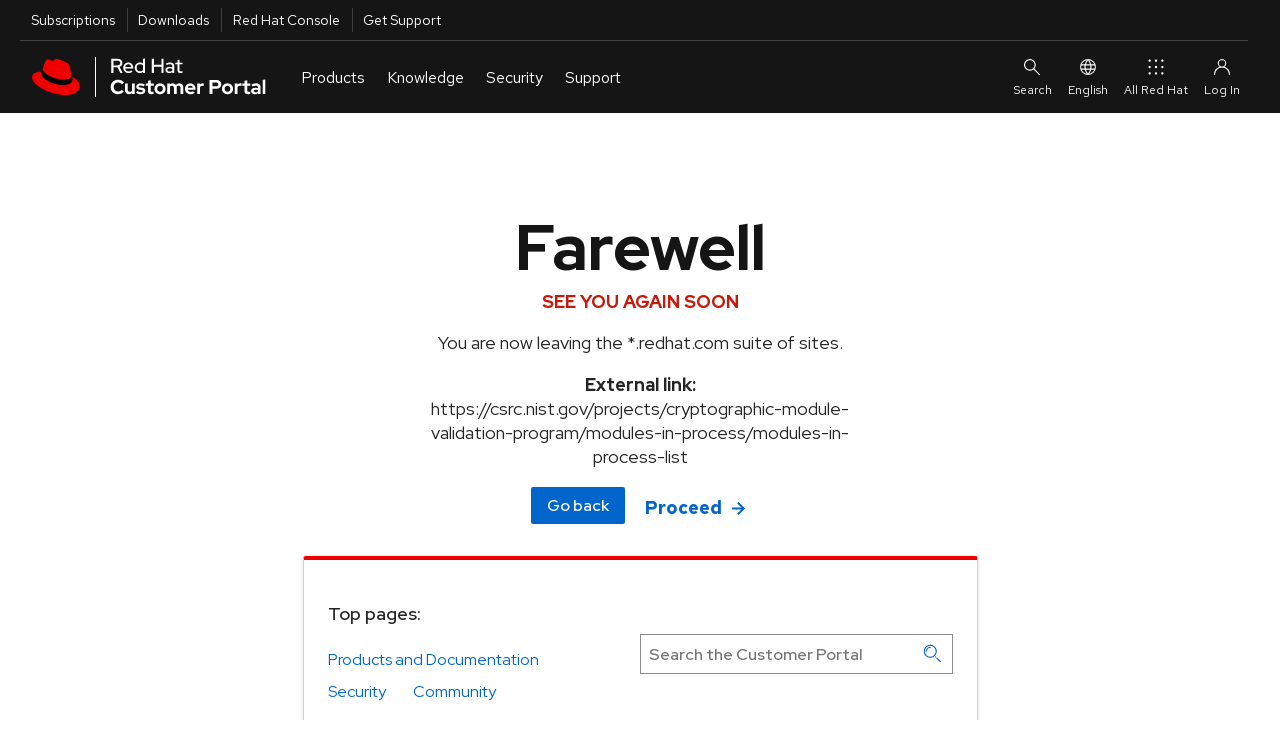

--- FILE ---
content_type: application/javascript
request_url: https://access.redhat.com/bounce/spa-assets/index.921bc8bc.js
body_size: 618
content:
(function(){const o=document.createElement("link").relList;if(o&&o.supports&&o.supports("modulepreload"))return;for(const t of document.querySelectorAll('link[rel="modulepreload"]'))l(t);new MutationObserver(t=>{for(const e of t)if(e.type==="childList")for(const r of e.addedNodes)r.tagName==="LINK"&&r.rel==="modulepreload"&&l(r)}).observe(document,{childList:!0,subtree:!0});function s(t){const e={};return t.integrity&&(e.integrity=t.integrity),t.referrerPolicy&&(e.referrerPolicy=t.referrerPolicy),t.crossOrigin==="use-credentials"?e.credentials="include":t.crossOrigin==="anonymous"?e.credentials="omit":e.credentials="same-origin",e}function l(t){if(t.ep)return;t.ep=!0;const e=s(t);fetch(t.href,e)}})();const d="modulepreload",m=function(i){return"/bounce/"+i},a={},h=function(o,s,l){if(!s||s.length===0)return o();const t=document.getElementsByTagName("link");return Promise.all(s.map(e=>{if(e=m(e),e in a)return;a[e]=!0;const r=e.endsWith(".css"),f=r?'[rel="stylesheet"]':"";if(!!l)for(let c=t.length-1;c>=0;c--){const u=t[c];if(u.href===e&&(!r||u.rel==="stylesheet"))return}else if(document.querySelector(`link[href="${e}"]${f}`))return;const n=document.createElement("link");if(n.rel=r?"stylesheet":d,r||(n.as="script",n.crossOrigin=""),n.href=e,document.head.appendChild(n),r)return new Promise((c,u)=>{n.addEventListener("load",c),n.addEventListener("error",()=>u(new Error(`Unable to preload CSS for ${e}`)))})})).then(()=>o()).catch(e=>{const r=new Event("vite:preloadError",{cancelable:!0});if(r.payload=e,window.dispatchEvent(r),!r.defaultPrevented)throw e})};h(()=>import(`${window.location.origin}/services/primer/js/primer.js`),[]).then(i=>{i.components.include("cp-404")});


--- FILE ---
content_type: image/svg+xml
request_url: https://access.redhat.com/webassets/avalon/j/lib/rh-iconfont-svgs/rh-icon-search.svg
body_size: 68
content:
<svg id="Icons" xmlns="http://www.w3.org/2000/svg" viewBox="0 0 36 36"><title>Icon-Red_Hat-Objects-Magnifying_Glass-A-Black-RGB</title><path d="M15,6.32a8.75,8.75,0,1,0,8.75,8.75A8.76,8.76,0,0,0,15,6.32Zm0,16a7.25,7.25,0,1,1,7.25-7.25A7.26,7.26,0,0,1,15,22.32Z"/><path d="M29.2,28.42l-5-4.84a.76.76,0,0,0-1.06,0,.76.76,0,0,0,0,1.06l5,4.83a.75.75,0,0,0,1-1.08Z"/><path d="M22.59,22a.78.78,0,0,0-.82-.17.7.7,0,0,0-.24.17.75.75,0,0,0-.22.53.71.71,0,0,0,.22.53.75.75,0,0,0,.53.22.77.77,0,0,0,.53-.22.75.75,0,0,0,.22-.53.72.72,0,0,0-.06-.29A.78.78,0,0,0,22.59,22Z"/><path d="M15,9.14a5.94,5.94,0,0,0-5.93,5.93.75.75,0,0,0,1.5,0A4.44,4.44,0,0,1,15,10.64a.75.75,0,0,0,0-1.5Z"/></svg>

--- FILE ---
content_type: application/javascript
request_url: https://access.redhat.com/services/primer/js/cp-404-FT4OOQ6C.js
body_size: 2186
content:
import"./chunk-ZYUWZAS2.js";import"./chunk-MGN37LP4.js";import{a as i}from"./chunk-523S3QT7.js";import{e as r}from"./chunk-BPJYDTHL.js";r();var e=class extends i{static get version(){return"0.1.8"}get html(){return`<style>*{box-sizing:border-box}.hidden-mobile{display:none}@media (min-width:992px){.hidden-mobile{display:block}}@media (min-width:992px){.hidden-nonmobile{display:none}}.not-found{display:block;width:100%;max-width:675px;margin-left:auto;margin-right:auto;margin-bottom:4rem;font-family:"Red Hat Display",RedHatDisplay,Helvetica,sans-serif}.back-button{border-radius:2px;background-color:#06c;color:#fff;padding:.5rem 1rem;font-size:1rem;cursor:pointer;border:none;font-family:"Red Hat Display",RedHatDisplay,Helvetica,sans-serif}.back-button:hover{background-color:#0056b3}@media (max-width:992px){.not-found{padding-left:1rem;padding-right:1rem;width:auto}}.sr-only{position:absolute;width:1px;height:1px;padding:0;overflow:hidden;clip:rect(0,0,0,0);white-space:nowrap;clip-path:inset(50%);border:0}h1{font-size:64px;color:#151515;text-align:center;margin-bottom:0;line-height:84px}h1 span{display:block;font-size:18px;text-transform:uppercase;color:#c9190b;text-align:center;margin-bottom:0;line-height:23px}p{font-size:18px;text-align:center;font-weight:300}.text-container{text-align:center;max-width:442px;margin:auto}.next-steps{display:flex;justify-content:space-between;margin-top:2rem;padding:1.5rem;border:1px solid #d2d2d2;border-top:4px solid #e00;border-radius:3px;box-shadow:0 1px 4px rgba(0,0,0,.15);background:#fff}@media (max-width:992px){.next-steps{flex-direction:column}}.next-steps form{width:50%;position:relative;display:flex;align-items:center}@media (max-width:992px){.next-steps form{width:100%;margin-bottom:2rem}}.next-steps button,.next-steps input{height:40px;border:1px solid #8a8d90}.next-steps input{width:100%;border-right:0;padding-left:.5rem;font-size:16px;line-height:21px;font-family:"Red Hat Display",RedHatDisplay,Helvetica,sans-serif}.next-steps button{display:flex;width:40px;border-left:0;-webkit-appearance:none;-moz-appearance:none;appearance:none;background:url(https://access.redhat.com/webassets/avalon/j/lib/rh-iconfont-svgs/rh-icon-search.svg);background-position:center center;background-repeat:no-repeat;background-size:28px auto}@supports ((-webkit-mask-image:url("#")) or (mask-image:url("#"))){.next-steps button{background:0 0}.next-steps button:before{content:'';display:block;width:28px;height:28px;margin:auto;-webkit-mask-image:url(https://access.redhat.com/webassets/avalon/j/lib/rh-iconfont-svgs/rh-icon-search.svg);mask-image:url(https://access.redhat.com/webassets/avalon/j/lib/rh-iconfont-svgs/rh-icon-search.svg);background:#06c;cursor:pointer}}.next-steps .suggestion-heading{font-weight:500;font-size:18px}.next-steps ul{padding:0;max-width:275px}.next-steps ul li{list-style:none;display:inline-block;margin-right:1.5rem;padding:.25rem 0}.next-steps ul li a{text-decoration:none;font-weight:300;color:#06c}:host([hidden]),[hidden]{display:none}.margin-right{margin-right:1rem}.external-link{font-weight:700}
/* */
</style><section class="not-found">
  <h1>${this.heading||"404"} <span>${this.subheading||"Page not found"}</span></h2>
  <div class="text-container">
    <p>${this.errormessage||"The page you're trying to find was either removed, moved, or maybe the URL isn't quite right."}</p>
    ${this.url?`<p><span class="external-link">External link:</span> ${this.url}</p>`:""}
    ${this.bounce?`
        <button class="back-button margin-right" onclick="(function navigate(e) { history.back() })()">Go back</button>
      `:""}
    ${this.url?`<pfe-cta>
        <a
          href="${this.url}">
          Proceed
        </a>
      </pfe-cta>`:""}
    ${this.bounce?"":`<pfe-cta>
        <a href="/">Back to home</a>
      </pfe-cta>`}
  </div>
  <aside class="next-steps">
    <div class="hidden-mobile">
      <h3 class="suggestion-heading" id="suggestion-heading-nonmobile">Top pages:</h3>
      <ul aria-labelledby="suggestion-heading">
        <li><a href="/products/">Products and Documentation</a></li>
        <li><a href="/security">Security</a></li>
        <li><a href="/community">Community</a></li>
      </ul>
    </div>
    <form id="cp404Search" target="_blank" role='search' method='get' action="/search/?q=">
      <label class="sr-only" for="searchQuery">
        Search the Customer Portal
      </label>
      <input id="searchQuery" name="q" placeholder="Search the Customer Portal" />
      <input type="hidden" name="search-type" value="404">
      <button class="searchSubmit">
        <span class="sr-only">
          Search
        </span>
      </button>
    </form>
    <div class="hidden-nonmobile">
      <h3 class="suggestion-heading" id="suggestion-heading-mobile">Top pages:</h3>
      <ul aria-labelledby="suggestion-heading">
        <li><a href="/products/">Productions and Documentation</a></li>
        <li><a href="/security">Security</a></li>
        <li><a href="/community">Community</a></li>
      </ul>
    </div>
  </aside>
</section>
<slot hidden></slot>`}static get properties(){return{}}static get slots(){return{default:{title:"Default slot",type:"array",namedSlot:!1,items:{oneOf:[{$ref:"raw"}]}}}}static get tag(){return"cp-404"}get schemaUrl(){return"cp-404.json"}get templateUrl(){return"cp-404.html"}get styleUrl(){return"cp-404.css"}static get PfeType(){return i.PfeTypes.Content}static get properties(){return{heading:{type:String},subheading:{type:String},errormessage:{type:String},bounce:{type:String},url:{type:String}}}static get slots(){return{}}static get observedAttributes(){return["heading","subheading","errormessage","bounce","url"]}sanitize(t){let a={"&":"&amp;","<":"&lt;",">":"&gt;",'"':"&quot;","'":"&#x27;","/":"&#x2F;"},n=/[&<>"'/]/ig;return t.replace("javascript:","").replace(n,s=>a[s])}constructor(){super(e,{type:e.PfeType})}connectedCallback(){super.connectedCallback(),this.bounce&&(this.externalURL=this.sanitize(new URLSearchParams(window.location.search).get("externalURL")),this.setAttribute("url",this.externalURL))}attributeChangedCallback(t,a,n){console.log(`${t} changed from ${a} to ${n}`),t==="url"&&this.render()}};i.create(e);var d=e;export{d as default};
/*! For license information please see cp-404-FT4OOQ6C.js.LEGAL.txt */
//# sourceMappingURL=cp-404-FT4OOQ6C.js.map
